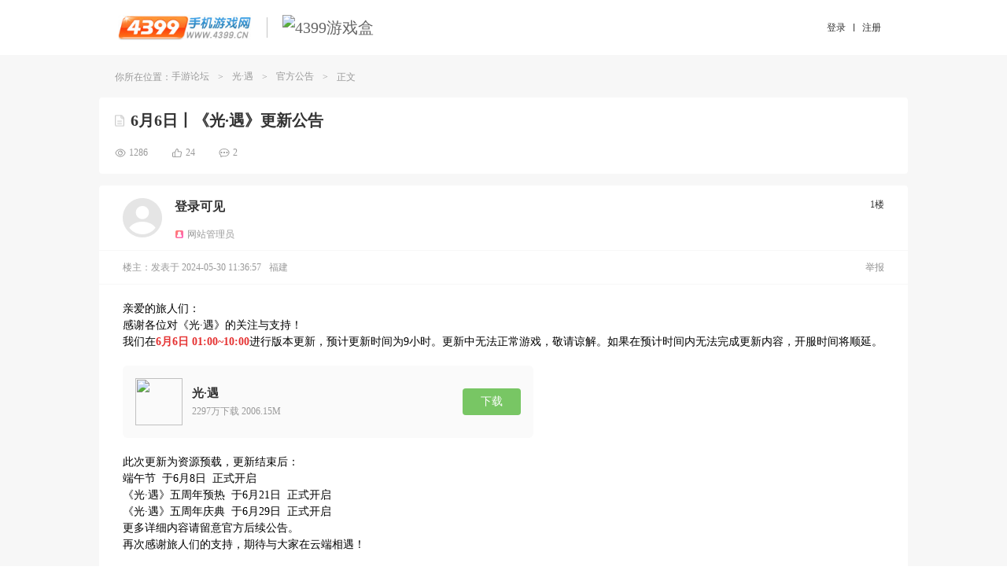

--- FILE ---
content_type: text/plain; charset=utf-8
request_url: https://fp-it.portal101.cn/v3/profile/web?callback=smCB_1768947581509&organization=undefined&smdata=W%2FaXGIlSSijNUeIah%2FS%2FuCR9sPzy1C7Vj2JfVtN%2FqRh9X2Kg8pfk3GyF7XtvkWqzusHCAvG2gDloV7kFfbUWmpJhye7xrLXX3h%2BWSp%2F8%2Bk%2B0s%2BrRzr%2FBMF4SNGuaf3b3bkvmHVyQhVEHFQdNp2HVxIWGzNEB4cPE%2BfVImlQHV9SXo9L%2FuvILrYE0P17MOmZ%2Fg4j3Kfa4yRRJ6xsxZp5NV11fo%2FHi1nmZLXfpVmUtwhOp5RqHZZOs7MSTTIcGjDhP%2Feg4s9dNSJYyjWk4tNDEDfzfEdg%2Bmp0rFf9N2E1HHkrSW%2Bhl%2FLOLS%2Bvp2%2BqfBS06%2FQe%2FRTz3MnHRIOwUm9JH4HtD3wjYqgjLOJ90dasOm5YTWyvyp133FjLM%2BPoGB4Nh%2BpNcLvMtBsqYOBeXkZNDenmFtmDx6tb0Oj80D0%2BUBVb94uwb2aP%2FNENVqHQhGN%2FturnC9UcYq74%2FR8mdoCJy%2FXGgB4o9SsuRhnXXBAGNKhtYvRM%2Bkypzkddgz4s9Q6wnYvunStyxm2DY0uaFnbv6qwyv1eTpJF3TIHtyXHdetGMfBFxJ3%2FTqQmwdcGBYaK3s%2FAosCbuPjcRlaCTNrfERAssU5da7Tko21aPrebk6l6Z%2BLWQyJBJs%2B1oVhjJPzGS1p1s97fkr8lO0ACUTsvdeAn%2BCX1McNZ5VbJlIEKoP1FsP5PIWmDnFQNDAz2ThOfOv4uTRhnvWNLJ3pIuw2A7JoN6p5%2BWp33JVHR3EcenXH38GuBptm2qWJc%2BcVp90AXYHwg2BAF2bT0vo%2BJRD5BKkX8H8scER85N9U647lKWsofWl%2FW9V%2B%2FNeCKLh%2BuZ2UndV1LOeWjR%2FpjcimhGijKCJFFSWD6vyiUNsGYhUWF%2BQcvsf6FBYrcUZ63Yb7ktRqvz3o9fL%2BJVjRUwj1tmIVhipDB7UiDRIZtvPiZImcfUgwXqC8rOlALdzZUSeprb9zQ8B3c9aXVBHWWthPYIpmdgoNxLoLsc2Zmw963OcFJu0HdqVEcRYgOqZkAypPfzsOhFOXxFfTXHQnUCYuQlCoUO5MW8V%2B4UEBhu5yBzP0c7mcoDveDuWTPe%2BG2%2B28xEdl0a%2BG4B%2BBUYweWJM43v32uXAc2x1zCnw8I4Xw8lj1E6STXJO1%2BhfcQa%2B8srJFFg80PNJUodxHJctp3fHRBg5n%2Fl4m6pzD3UWdf9gnHbIxpXPJbqGrGwUdZzVseoDSIRZ1DDLDP%2FLJTcvbKTS%2BGfIFSzet8QrKWNBUfp568TKxsG8PX3Lhm66vTUjJtALXCK0KmsZgeTR8AYllLT7DTXYvs9OfNR9aop8fa5BxgwevjmgrzeTd9UsymDoqctpZVTaCJh3YYHImx%2F9%2Fv6%2BsG8ck2InUaA%3D%3D1487577677129&os=web&version=2.0.0&_=1768947581509
body_size: 88
content:
window['smCB_1768947581509'] && smCB_1768947581509({"code":9101,"message":"\u65e0\u6743\u9650\u64cd\u4f5c(invalid organization or service not avaliable)","requestId":"699ed73f17b3434d2b642aaf5522dc18"})

--- FILE ---
content_type: text/plain; charset=utf-8
request_url: https://fp-it.portal101.cn/v3/profile/web?callback=smCB_1768947581374&organization=undefined&smdata=W%2FaXGIlSSijNUeIah%2FS%2FuCR9sPzy1C7Vj2JfVtN%2FqRh9X2Kg8pfk3GyF7XtvkWqzusHCAvG2gDloV7kFfbUWmpJhye7xrLXX3h%2BWSp%2F8%2Bk%2B0s%2BrRzr%2FBMF4SNGuaf3b3bkvmHVyQhVEHFQdNp2HVxIWGzNEB4cPE%2BfVImlQHV9SXo9L%2FuvILrYE0P17MOmZ%2Fg4j3Kfa4yRRJ6xsxZp5NV11fo%2FHi1nmZLXfpVmUtwhOp5RqHZZOs7MSTTIcGjDhP%2Feg4s9dNSJYyjWk4tNDEDfzfEdg%2Bmp0rFf9N2E1HHkrSW%2Bhl%2FLOLS%2Bvp2%2BqfBS06%2FQe%2FRTz3MnHRIOwUm9JH4HtD3wjYqgjLOJ90dasOm5YTWyvyp133FjLM%2BPoGB4Nh%2BpNcLvMtBsqYOBeXkZNDenmFtmDx6tb0Oj80D0%2BUBVb94uwb2aP%2FNENVqHQhGN%2FturnC9UcYq74%2FR8mdoCJy%2FXGgB4o9SsuRhnXXBAGNKhtYvRM%2Bkypzkddgz4s9Q6wnYvunStyxm2DY0uaFnbv6qwyv1eTpJF3TIHtyXHdetGMfBFxJ3%2FTqQmwdcGBYaK3s%2FAosCbuPjcRlaCTNrfERAssU5da7Tko21aPrebk6l6Z%2BLWQyJBJs%2B1oVhjJPzGS1p1s97fkr8lO0ACUTsvdeAn%2BCX1McNZ5VbJlIEKoP1FsP5PIWmDnFQNDAz2ThOfOv4uTRhnvWNLJ3pIuw2A7JoN6p5%2BWp33JVHR3EcenXH38GuBptm2qWJc%2BcVp90AXYHwg2BAF2bT0vo%2BJRD5BKkX8H8scER85N9U647lKWsofWl%2FW9V%2B%2FNeCKLh%2BuZ2UndV1LOeWjR%2FpjcimhGijKCJFFb4%2FVA87BOle7cLElnubjg4p7z5gM4qMwQUr6jzApoyrnG4kgq0PRjGcrLydun2Zd1Tib8EUeW6bVpNYFi7U%2FpvqCI55GcH8MTguXQYT3vu2Cvz%2ByIyAXjG7J8atgUaiuFl4JgBxbVkITc3mgFiHd37I8xZy8zbxxQ4kVXao%2ByDLAaADgzQvObejw3hD93qISXjHM3bV5LVgEXXu7wPjApZQtkxyA487rCUSrWL6RQJmO4B7uoaa5Cybr0Xln6v5pxIw1z5oaRPu1EU57CC1NUtUJlPWs8V5R2JHueGYzwgU9Tr0RTPeCuJbuMtx8ZSXTjRPEmm7LbT7eXreKTqM3MR7hltORSXMsdd5Q0gaNZ5qqxsFHWc1bHotssagh7a9VAbN9Uq6FDYkRiN9BLejcy%2F%2Fv44vWoW81KDfwJzgyhCoDbsX3gV%2BS%2BKOAwsx0T%2F2R2VSeMK8Be57I8Dg6iJgegY7t1W7bYq07u226LAfftWNc7HUZnyZqS8%3D1487577677129&os=web&version=2.0.0&_=1768947581374
body_size: 87
content:
window['smCB_1768947581374'] && smCB_1768947581374({"code":9101,"message":"\u65e0\u6743\u9650\u64cd\u4f5c(invalid organization or service not avaliable)","requestId":"342c01d88d7bbe726bfb90afb8ab274a"})